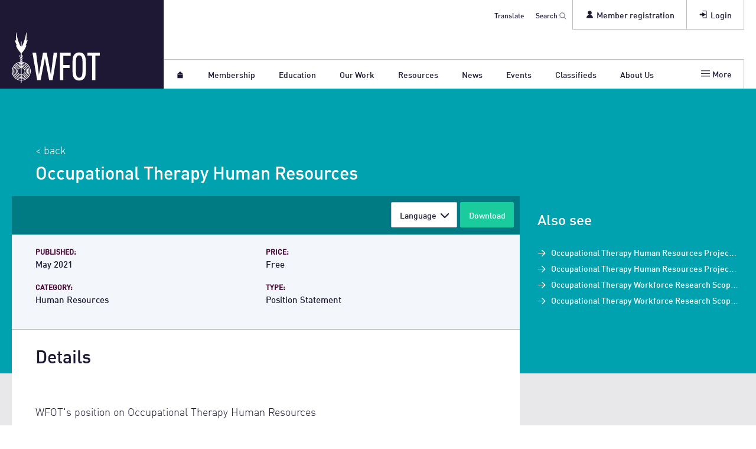

--- FILE ---
content_type: text/html; charset=utf-8
request_url: https://wfot.org/resources/occupational-therapy-human-resources
body_size: 12672
content:
          
                                    
              
    
  

<!DOCTYPE html>
<html dir="ltr" lang="en">
  <head>

            
      <!-- BEGIN SEOmatic rendered SEO Meta -->

<title>Position Statement: Occupational Therapy Human Resources | WFOT</title>

<!-- Standard SEO -->

<meta http-equiv="Content-Type" content="text/html; charset=utf-8" />
<meta name="referrer" content="no-referrer-when-downgrade" />
<meta name="keywords" content="occupational therapy, wfot" />
<meta name="description" content="&quot;Occupational Therapy Human Resources&quot; is a free resource available from WFOT. WFOT's position on Occupational Therapy Human Resources " />
<meta name="generator" content="SEOmatic" />
<link rel="canonical" href="https://wfot.org/resources/occupational-therapy-human-resources" />
<link rel="alternate" href="https://wfot.org/resources/occupational-therapy-human-resources" hreflang="x-default" />
<meta name="geo.placename" content="World Federation of Occupational Therapists" />

<!-- Dublin Core basic info -->

<meta name="dcterms.Identifier" content="https://wfot.org/resources/occupational-therapy-human-resources" />
<meta name="dcterms.Format" content="text/html" />
<meta name="dcterms.Relation" content="WFOT" />
<meta name="dcterms.Language" content="en" />
<meta name="dcterms.Publisher" content="WFOT" />
<meta name="dcterms.Type" content="text/html" />
<meta name="dcterms.Coverage" content="https://wfot.org/" />
<meta name="dcterms.Rights" content="Copyright &copy;2026 World Federation of Occupational Therapists." />
<meta name="dcterms.Title" content="Position Statement: Occupational Therapy Human Resources" />
<meta name="dcterms.Creator" content="World Federation of Occupational Therapists" />
<meta name="dcterms.Subject" content="occupational therapy, wfot" />
<meta name="dcterms.Contributor" content="WFOT" />
<meta name="dcterms.Date" content="2026-01-15" />
<meta name="dcterms.Description" content="&quot;Occupational Therapy Human Resources&quot; is a free resource available from WFOT. WFOT's position on Occupational Therapy Human Resources " />

<!-- Facebook OpenGraph -->

<meta property="fb:profile_id" content="137178616374995" />
<meta property="og:title" content="Position Statement: Occupational Therapy Human Resources | WFOT" />
<meta property="og:description" content="&quot;Occupational Therapy Human Resources&quot; is a free resource available from WFOT. WFOT's position on Occupational Therapy Human Resources" />
<meta property="og:type" content="website" />
<meta property="og:locale" content="en_us" />
<meta property="og:url" content="https://wfot.org/resources/occupational-therapy-human-resources" />
<meta property="og:image" content="https://wfot.org/assets/images/general/_opengraph/wfot_social_card.jpg" />
<meta property="og:site_name" content="WFOT" />
<meta property="og:see_also" content="https://twitter.com/thewfot" />
<meta property="og:see_also" content="https://www.facebook.com/thewfot" />
<meta property="og:see_also" content="https://www.linkedin.com/company/world-federation-of-occupational-therapists" />
<meta property="og:see_also" content="https://www.youtube.com/user/thewfot" />

<!-- Twitter Card -->

<meta name="twitter:title" content="Position Statement: Occupational Therapy Human Resources | WFOT" />
<meta name="twitter:description" content="&quot;Occupational Therapy Human Resources&quot; is a free resource available from WFOT. WFOT's position on Occupational Therapy Human Resources" />
<meta name="twitter:card" content="summary" />
<meta name="twitter:site" content="@thewfot" />
<meta name="twitter:image" content="https://wfot.org/assets/images/general/_square720px/wfot_social_card.jpg" />


<!-- Humans.txt authorship http://humanstxt.org -->

<link type="text/plain" rel="author" href="/humans.txt" />

<!-- Domain verification -->


<!-- Identity -->

<script type="application/ld+json">
{
    "@context": "http://schema.org",
    "@type": "NGO",
    "name": "World Federation of Occupational Therapists",
    "alternateName": "WFOT",
    "description": "WFOT is the global voice for occupational therapy and the standard bearer for its practice. We represent occupational therapists worldwide.",
    "url": "https://www.wfot.org",
    "sameAs": ["https://twitter.com/thewfot","https://www.facebook.com/thewfot","https://www.linkedin.com/company/world-federation-of-occupational-therapists","https://www.youtube.com/user/thewfot"],
    "image": {
        "@type": "ImageObject",
        "url": "https://wfot.org/assets/images/general/wfot_social_card.jpg",
        "height": "1280",
        "width": "2048" 
    },
    "email": "&#97;&#100;&#109;&#105;&#110;&#64;&#119;&#102;&#111;&#116;&#46;&#111;&#114;&#103;",
    "logo": {
        "@type": "ImageObject",
        "url": "https://wfot.org/assets/images/general/wfot_social_card.jpg",
        "height": "1280",
        "width": "2048" 
    },
    "location": {
        "@type": "Place",
        "name": "World Federation of Occupational Therapists",
        "alternateName": "WFOT",
        "description": "WFOT is the global voice for occupational therapy and the standard bearer for its practice. We represent occupational therapists worldwide.",
        "image": {
            "@type": "ImageObject",
            "url": "https://wfot.org/assets/images/general/wfot_social_card.jpg",
            "height": "1280",
            "width": "2048" 
        },
        "logo": {
            "@type": "ImageObject",
            "url": "https://wfot.org/assets/images/general/wfot_social_card.jpg",
            "height": "1280",
            "width": "2048" 
        },
        "url": "https://www.wfot.org",
        "sameAs": ["https://twitter.com/thewfot","https://www.facebook.com/thewfot","https://www.linkedin.com/company/world-federation-of-occupational-therapists","https://www.youtube.com/user/thewfot"] 
    },
    "foundingDate": "1952",
    "foundingLocation": "Liverpool, England" 
}
</script>

<!-- WebSite -->

<script type="application/ld+json">
{
    "@context": "http://schema.org",
    "@type": "WebSite",
    "name": "WFOT",
    "description": "WFOT is the global voice for occupational therapy and the standard bearer for its practice. We represent occupational therapists worldwide.",
    "url": "https://wfot.org",
    "image": "https://wfot.org/assets/images/general/_square720px/wfot_social_card.jpg",
    "potentialAction": {
        "@type": "SearchAction",
        "target": ["https://wfot.org/search?q={q}"],
        "query-input": "required name=q" 
    },
    "sameAs": ["https://twitter.com/thewfot","https://www.facebook.com/thewfot","https://www.linkedin.com/company/world-federation-of-occupational-therapists","https://www.youtube.com/user/thewfot"],
    "copyrightHolder": {
        "@type": "NGO",
        "name": "World Federation of Occupational Therapists",
        "alternateName": "WFOT",
        "description": "WFOT is the global voice for occupational therapy and the standard bearer for its practice. We represent occupational therapists worldwide.",
        "url": "https://www.wfot.org",
        "sameAs": ["https://twitter.com/thewfot","https://www.facebook.com/thewfot","https://www.linkedin.com/company/world-federation-of-occupational-therapists","https://www.youtube.com/user/thewfot"],
        "image": {
            "@type": "ImageObject",
            "url": "https://wfot.org/assets/images/general/wfot_social_card.jpg",
            "height": "1280",
            "width": "2048" 
        },
        "email": "&#97;&#100;&#109;&#105;&#110;&#64;&#119;&#102;&#111;&#116;&#46;&#111;&#114;&#103;",
        "logo": {
            "@type": "ImageObject",
            "url": "https://wfot.org/assets/images/general/wfot_social_card.jpg",
            "height": "1280",
            "width": "2048" 
        },
        "location": {
            "@type": "Place",
            "name": "World Federation of Occupational Therapists",
            "alternateName": "WFOT",
            "description": "WFOT is the global voice for occupational therapy and the standard bearer for its practice. We represent occupational therapists worldwide.",
            "image": {
                "@type": "ImageObject",
                "url": "https://wfot.org/assets/images/general/wfot_social_card.jpg",
                "height": "1280",
                "width": "2048" 
            },
            "logo": {
                "@type": "ImageObject",
                "url": "https://wfot.org/assets/images/general/wfot_social_card.jpg",
                "height": "1280",
                "width": "2048" 
            },
            "url": "https://www.wfot.org",
            "sameAs": ["https://twitter.com/thewfot","https://www.facebook.com/thewfot","https://www.linkedin.com/company/world-federation-of-occupational-therapists","https://www.youtube.com/user/thewfot"] 
        },
        "foundingDate": "1952",
        "foundingLocation": "Liverpool, England" 
    },
    "author": {
        "@type": "NGO",
        "name": "World Federation of Occupational Therapists",
        "alternateName": "WFOT",
        "description": "WFOT is the global voice for occupational therapy and the standard bearer for its practice. We represent occupational therapists worldwide.",
        "url": "https://www.wfot.org",
        "sameAs": ["https://twitter.com/thewfot","https://www.facebook.com/thewfot","https://www.linkedin.com/company/world-federation-of-occupational-therapists","https://www.youtube.com/user/thewfot"],
        "image": {
            "@type": "ImageObject",
            "url": "https://wfot.org/assets/images/general/wfot_social_card.jpg",
            "height": "1280",
            "width": "2048" 
        },
        "email": "&#97;&#100;&#109;&#105;&#110;&#64;&#119;&#102;&#111;&#116;&#46;&#111;&#114;&#103;",
        "logo": {
            "@type": "ImageObject",
            "url": "https://wfot.org/assets/images/general/wfot_social_card.jpg",
            "height": "1280",
            "width": "2048" 
        },
        "location": {
            "@type": "Place",
            "name": "World Federation of Occupational Therapists",
            "alternateName": "WFOT",
            "description": "WFOT is the global voice for occupational therapy and the standard bearer for its practice. We represent occupational therapists worldwide.",
            "image": {
                "@type": "ImageObject",
                "url": "https://wfot.org/assets/images/general/wfot_social_card.jpg",
                "height": "1280",
                "width": "2048" 
            },
            "logo": {
                "@type": "ImageObject",
                "url": "https://wfot.org/assets/images/general/wfot_social_card.jpg",
                "height": "1280",
                "width": "2048" 
            },
            "url": "https://www.wfot.org",
            "sameAs": ["https://twitter.com/thewfot","https://www.facebook.com/thewfot","https://www.linkedin.com/company/world-federation-of-occupational-therapists","https://www.youtube.com/user/thewfot"] 
        },
        "foundingDate": "1952",
        "foundingLocation": "Liverpool, England" 
    },
    "creator": {
        "@type": "Organization",
        "name": "World Federation of Occupational Therapists",
        "alternateName": "WFOT",
        "image": {
            "@type": "ImageObject",
            "url": "https://wfot.org/assets/images/general/wfot_social_card.jpg",
            "height": "1280",
            "width": "2048" 
        },
        "logo": {
            "@type": "ImageObject",
            "url": "https://wfot.org/assets/images/general/wfot_social_card.jpg",
            "height": "1280",
            "width": "2048" 
        },
        "location": {
            "@type": "Place",
            "name": "World Federation of Occupational Therapists",
            "alternateName": "WFOT" 
        },
        "foundingDate": "1951",
        "foundingLocation": "Liverpool, England" 
    } 
}
</script>

<!-- Place -->

<script type="application/ld+json">
{
    "@context": "http://schema.org",
    "@type": "Place",
    "name": "World Federation of Occupational Therapists",
    "alternateName": "WFOT",
    "description": "WFOT is the global voice for occupational therapy and the standard bearer for its practice. We represent occupational therapists worldwide.",
    "image": {
        "@type": "ImageObject",
        "url": "https://wfot.org/assets/images/general/wfot_social_card.jpg",
        "height": "1280",
        "width": "2048" 
    },
    "logo": {
        "@type": "ImageObject",
        "url": "https://wfot.org/assets/images/general/wfot_social_card.jpg",
        "height": "1280",
        "width": "2048" 
    },
    "url": "https://www.wfot.org",
    "sameAs": ["https://twitter.com/thewfot","https://www.facebook.com/thewfot","https://www.linkedin.com/company/world-federation-of-occupational-therapists","https://www.youtube.com/user/thewfot"] 
}
</script>

<!-- Main Entity of Page -->

<script type="application/ld+json">
{
    "@context": "http://schema.org",
    "@type": "WebPage",
    "name": "Occupational Therapy Human Resources",
    "description": "Occupational Therapy Human Resources",
    "image": {
        "@type": "ImageObject",
        "url": "https://wfot.org/assets/images/general/_square720px/wfot_social_card.jpg",
        "width": "720",
        "height": "720" 
    },
    "url": "https://wfot.org/resources/occupational-therapy-human-resources",
    "mainEntityOfPage": "https://wfot.org/resources/occupational-therapy-human-resources",
    "inLanguage": "en_us",
    "headline": "Occupational Therapy Human Resources",
    "keywords": "occupational therapy, wfot",
    "dateCreated": "2021-05-27T09:49:42+0000",
    "dateModified": "2024-04-26T10:54:06+0000",
    "datePublished": "2021-05-27T11:54:00+0000",
    "copyrightYear": "2021",
    "author": {
        "@type": "NGO",
        "name": "World Federation of Occupational Therapists",
        "alternateName": "WFOT",
        "description": "WFOT is the global voice for occupational therapy and the standard bearer for its practice. We represent occupational therapists worldwide.",
        "url": "https://www.wfot.org",
        "sameAs": ["https://twitter.com/thewfot","https://www.facebook.com/thewfot","https://www.linkedin.com/company/world-federation-of-occupational-therapists","https://www.youtube.com/user/thewfot"],
        "image": {
            "@type": "ImageObject",
            "url": "https://wfot.org/assets/images/general/wfot_social_card.jpg",
            "height": "1280",
            "width": "2048" 
        },
        "email": "&#97;&#100;&#109;&#105;&#110;&#64;&#119;&#102;&#111;&#116;&#46;&#111;&#114;&#103;",
        "logo": {
            "@type": "ImageObject",
            "url": "https://wfot.org/assets/images/general/wfot_social_card.jpg",
            "height": "1280",
            "width": "2048" 
        },
        "location": {
            "@type": "Place",
            "name": "World Federation of Occupational Therapists",
            "alternateName": "WFOT",
            "description": "WFOT is the global voice for occupational therapy and the standard bearer for its practice. We represent occupational therapists worldwide.",
            "image": {
                "@type": "ImageObject",
                "url": "https://wfot.org/assets/images/general/wfot_social_card.jpg",
                "height": "1280",
                "width": "2048" 
            },
            "logo": {
                "@type": "ImageObject",
                "url": "https://wfot.org/assets/images/general/wfot_social_card.jpg",
                "height": "1280",
                "width": "2048" 
            },
            "url": "https://www.wfot.org",
            "sameAs": ["https://twitter.com/thewfot","https://www.facebook.com/thewfot","https://www.linkedin.com/company/world-federation-of-occupational-therapists","https://www.youtube.com/user/thewfot"] 
        },
        "foundingDate": "1952",
        "foundingLocation": "Liverpool, England" 
    },
    "copyrightHolder": {
        "@type": "NGO",
        "name": "World Federation of Occupational Therapists",
        "alternateName": "WFOT",
        "description": "WFOT is the global voice for occupational therapy and the standard bearer for its practice. We represent occupational therapists worldwide.",
        "url": "https://www.wfot.org",
        "sameAs": ["https://twitter.com/thewfot","https://www.facebook.com/thewfot","https://www.linkedin.com/company/world-federation-of-occupational-therapists","https://www.youtube.com/user/thewfot"],
        "image": {
            "@type": "ImageObject",
            "url": "https://wfot.org/assets/images/general/wfot_social_card.jpg",
            "height": "1280",
            "width": "2048" 
        },
        "email": "&#97;&#100;&#109;&#105;&#110;&#64;&#119;&#102;&#111;&#116;&#46;&#111;&#114;&#103;",
        "logo": {
            "@type": "ImageObject",
            "url": "https://wfot.org/assets/images/general/wfot_social_card.jpg",
            "height": "1280",
            "width": "2048" 
        },
        "location": {
            "@type": "Place",
            "name": "World Federation of Occupational Therapists",
            "alternateName": "WFOT",
            "description": "WFOT is the global voice for occupational therapy and the standard bearer for its practice. We represent occupational therapists worldwide.",
            "image": {
                "@type": "ImageObject",
                "url": "https://wfot.org/assets/images/general/wfot_social_card.jpg",
                "height": "1280",
                "width": "2048" 
            },
            "logo": {
                "@type": "ImageObject",
                "url": "https://wfot.org/assets/images/general/wfot_social_card.jpg",
                "height": "1280",
                "width": "2048" 
            },
            "url": "https://www.wfot.org",
            "sameAs": ["https://twitter.com/thewfot","https://www.facebook.com/thewfot","https://www.linkedin.com/company/world-federation-of-occupational-therapists","https://www.youtube.com/user/thewfot"] 
        },
        "foundingDate": "1952",
        "foundingLocation": "Liverpool, England" 
    },
    "publisher": {
        "@type": "Organization",
        "name": "World Federation of Occupational Therapists",
        "alternateName": "WFOT",
        "description": "WFOT is the global voice for occupational therapy and the standard bearer for its practice. We represent occupational therapists worldwide.",
        "url": "https://www.wfot.org",
        "sameAs": ["https://twitter.com/thewfot","https://www.facebook.com/thewfot","https://www.linkedin.com/company/world-federation-of-occupational-therapists","https://www.youtube.com/user/thewfot"],
        "image": {
            "@type": "ImageObject",
            "url": "https://wfot.org/assets/images/general/wfot_social_card.jpg",
            "height": "1280",
            "width": "2048" 
        },
        "email": "&#97;&#100;&#109;&#105;&#110;&#64;&#119;&#102;&#111;&#116;&#46;&#111;&#114;&#103;",
        "logo": {
            "@type": "ImageObject",
            "url": "https://wfot.org/assets/images/general/wfot_social_card.jpg",
            "height": "1280",
            "width": "2048" 
        },
        "location": {
            "@type": "Place",
            "name": "World Federation of Occupational Therapists",
            "alternateName": "WFOT",
            "description": "WFOT is the global voice for occupational therapy and the standard bearer for its practice. We represent occupational therapists worldwide.",
            "image": {
                "@type": "ImageObject",
                "url": "https://wfot.org/assets/images/general/wfot_social_card.jpg",
                "height": "1280",
                "width": "2048" 
            },
            "logo": {
                "@type": "ImageObject",
                "url": "https://wfot.org/assets/images/general/wfot_social_card.jpg",
                "height": "1280",
                "width": "2048" 
            },
            "url": "https://www.wfot.org",
            "sameAs": ["https://twitter.com/thewfot","https://www.facebook.com/thewfot","https://www.linkedin.com/company/world-federation-of-occupational-therapists","https://www.youtube.com/user/thewfot"] 
        },
        "foundingDate": "1952",
        "foundingLocation": "Liverpool, England" 
    },
    "breadcrumb": {
        "@type": "BreadcrumbList",
        "itemListElement": [
            {
                "@type": "ListItem",
                "position": "1",
                "item": {
                    "@id": "https://wfot.org",
                    "name": "Homepage" 
                } 
            },
            {
                "@type": "ListItem",
                "position": "2",
                "item": {
                    "@id": "https://wfot.org/resources",
                    "name": "Resources" 
                } 
            },
            {
                "@type": "ListItem",
                "position": "3",
                "item": {
                    "@id": "https://wfot.org/resources/occupational-therapy-human-resources",
                    "name": "Occupational Therapy Human Resources" 
                } 
            }
        ] 
    } 
}
</script>

<!-- Breadcrumbs -->

<script type="application/ld+json">
{
    "@context": "http://schema.org",
    "@type": "BreadcrumbList",
    "itemListElement": [
        {
            "@type": "ListItem",
            "position": "1",
            "item": {
                "@id": "https://wfot.org",
                "name": "Homepage" 
            } 
        },
        {
            "@type": "ListItem",
            "position": "2",
            "item": {
                "@id": "https://wfot.org/resources",
                "name": "Resources" 
            } 
        },
        {
            "@type": "ListItem",
            "position": "3",
            "item": {
                "@id": "https://wfot.org/resources/occupational-therapy-human-resources",
                "name": "Occupational Therapy Human Resources" 
            } 
        }
    ] 
}
</script>

<!-- Google Tag Manager -->


<!-- Google Analytics -->


<!-- END SEOmatic rendered SEO Meta -->
      
            <meta charset="utf-8">
      <meta name="viewport" content="width=device-width, initial-scale=1, shrink-to-fit=no">
      

                  <link href="https://wfot.org/css/styles.css" rel="stylesheet">
            <style>.icon{width:1em;height:1em}</style>


                  <!--[if lt IE 9]>
        <script type="text/javascript" src="https://cdnjs.cloudflare.com/ajax/libs/html5shiv/3.7.3/html5shiv.min.js"></script>
      <![endif]-->

            <link rel="apple-touch-icon" sizes="180x180" href="/apple-touch-icon.png">
      <link rel="icon" type="image/png" sizes="32x32" href="/favicon-32x32.png">
      <link rel="icon" type="image/png" sizes="16x16" href="/favicon-16x16.png">
      <link rel="manifest" href="/site.webmanifest">
      <link rel="mask-icon" href="/safari-pinned-tab.svg" color="#5bbad5">
      <meta name="msapplication-TileColor" content="#1e1734">
      <meta name="theme-color" content="#ffffff">

      
      <script id="cookieyes" type="text/javascript" src="https://cdn-cookieyes.com/client_data/752780d35c77bcbfd0d373aa/script.js"></script>

      
            <script type="text/javascript" data-cookieyes="cookieyes-analytics">
          !function(t,e){var o,n,p,r;e.__SV||(window.posthog=e,e._i=[],e.init=function(i,s,a){function g(t,e){var o=e.split(".");2==o.length&&(t=t[o[0]],e=o[1]),t[e]=function(){t.push([e].concat(Array.prototype.slice.call(arguments,0)))}}(p=t.createElement("script")).type="text/javascript",p.async=!0,p.src=s.api_host+"/static/array.js",(r=t.getElementsByTagName("script")[0]).parentNode.insertBefore(p,r);var u=e;for(void 0!==a?u=e[a]=[]:a="posthog",u.people=u.people||[],u.toString=function(t){var e="posthog";return"posthog"!==a&&(e+="."+a),t||(e+=" (stub)"),e},u.people.toString=function(){return u.toString(1)+".people (stub)"},o="capture identify alias people.set people.set_once set_config register register_once unregister opt_out_capturing has_opted_out_capturing opt_in_capturing reset isFeatureEnabled onFeatureFlags".split(" "),n=0;n<o.length;n++)g(u,o[n]);e._i.push([i,s,a])},e.__SV=1)}(document,window.posthog||[]);
          posthog.init('phc_5ZJdA8296jwRFou3zHVCa5BF0imgIphUccb2VgjVLgd',{api_host:'https://ph.wfot.org'});
          posthog.register({
              $geoip_country_code: "US"
            });
      </script>
      
      
      <!-- WFOT Ad Server Asynchronous JS Tag - Generated with Revive Adserver v5.5.1 -->
      <script async src="//ams-delivery.wfot.org/asyncjs.php"></script>

    
  </head>
  <?xml version="1.0" encoding="utf-8"?>
<svg
  role="img"
  style="display:none;"
  xmlns="http://www.w3.org/2000/svg"
  xmlns:xlink="http://www.w3.org/1999/xlink">

  <!-- viewbox="0 0 32 32" -->
  <g id="icon--arrow_left_old" aria-labelledby="icon--arrow_left--title icon--arrow_left--desc">
    <title id="icon--arrow_left--title">Left arrow</title>
    <desc id="icon--arrow_left--desc">Simple caret arrow pointing leftwards</desc>
    <path d="M7 16c0-.512.195-1.024.586-1.414l14-14c.78-.78 2.047-.78 2.828 0 .78.78.78 2.048 0 2.828L11.828 16l12.586 12.586c.78.78.78 2.047 0 2.828s-2.047.78-2.828 0l-14-14C7.196 17.024 7 16.512 7 16z"/>
  </g>

  <!-- viewbox="0 0 32 32" -->
  <g id="icon--cross" aria-labelledby="icon--cross--title icon--cross--desc">
    <title id="icon--cross--title">Cross</title>
    <desc id="icon--cross--desc">Two lines crossed diagonally</desc>
    <path d="M13.172 16L.586 3.414c-.78-.78-.78-2.047 0-2.828.78-.78 2.048-.78 2.828 0L16 13.172 28.586.586c.78-.78 2.047-.78 2.828 0 .78.78.78 2.047 0 2.828L18.828 16l12.586 12.586c.78.78.78 2.047 0 2.828-.78.78-2.048.78-2.828 0L16 18.828 3.414 31.414c-.78.78-2.047.78-2.828 0-.78-.78-.78-2.047 0-2.828L13.172 16z"/>
  </g>

  <!-- viewbox="0 0 32 32" -->
  <g id="icon--tick" aria-labelledby="icon--tick--title icon--tick--desc">
    <title id="icon--tick--title">Correct</title>
    <desc id="icon--tick--desc">A label showing a tick</desc>
    <path d="M6.586 17.414c-.78-.78-.78-2.047 0-2.828.78-.78 2.048-.78 2.828 0L13 18.172l9.586-9.586c.78-.78 2.047-.78 2.828 0 .78.78.78 2.047 0 2.828l-11 11c-.78.78-2.047.78-2.828 0l-5-5z"/>
  </g>

  <g id="icon--exclamation" aria-labelledby="icon--exclamation--title icon--exclamation--desc">
    <title id="icon--exclamation--title">Exclamation</title>
    <desc id="icon--exclamation--desc">Exclamation mark</desc>
    <circle cx="16" cy="29" r="3"/>
    <path d="M17 22h-2L14 0h4l-1 22z"/>
  </g>

  <!-- viewbox="0 0 401.991 401.991" -->
  <g id="icon--plus" aria-labelledby="icon--plus--title icon--plus--desc">
    <title id="icon--plus--title">Plus</title>
    <desc id="icon--plus--desc">An addition sign</desc>
    <path d="M394,154.175c-5.331-5.33-11.806-7.994-19.417-7.994H255.811V27.406c0-7.611-2.666-14.084-7.994-19.414
    C242.488,2.666,236.02,0,228.398,0h-54.812c-7.612,0-14.084,2.663-19.414,7.993c-5.33,5.33-7.994,11.803-7.994,19.414v118.775
    H27.407c-7.611,0-14.084,2.664-19.414,7.994S0,165.973,0,173.589v54.819c0,7.618,2.662,14.086,7.992,19.411
    c5.33,5.332,11.803,7.994,19.414,7.994h118.771V374.59c0,7.611,2.664,14.089,7.994,19.417c5.33,5.325,11.802,7.987,19.414,7.987
    h54.816c7.617,0,14.086-2.662,19.417-7.987c5.332-5.331,7.994-11.806,7.994-19.417V255.813h118.77
    c7.618,0,14.089-2.662,19.417-7.994c5.329-5.325,7.994-11.793,7.994-19.411v-54.819C401.991,165.973,399.332,159.502,394,154.175z"
    />
  </g>

  <!-- viewbox="0 0 401.991 401.991" -->
  <g id="icon--minus" aria-labelledby="icon--minus--title icon--minus--desc">
    <title id="icon--minus--title">Minus</title>
    <desc id="icon--minus--desc">An subtraction symobol</desc>
    <path d="M394,154.174c-5.331-5.33-11.806-7.995-19.417-7.995H27.406c-7.611,0-14.084,2.665-19.414,7.995
    C2.662,159.503,0,165.972,0,173.587v54.82c0,7.617,2.662,14.086,7.992,19.41c5.33,5.332,11.803,7.994,19.414,7.994h347.176
    c7.611,0,14.086-2.662,19.417-7.994c5.325-5.324,7.991-11.793,7.991-19.41v-54.82C401.991,165.972,399.332,159.5,394,154.174z"/>
  </g>

  <!-- viewbox="0 0 17 17" -->
  <g id="icon--arrow" aria-labelledby="icon--arrow--title icon--arrow--desc">
    <title id="icon--arrow--title">Arrow</title>
    <desc id="icon--arrow--desc">An arrow pointing right</desc>
    <line x1="2" y1="8.2" x2="11.9" y2="8.2"/>
    <polygon points="15.1,8.2 8.2,4.2 8.2,12.3"/>
  </g>
  
  <!-- viewbox="0 0 17 17" -->
  <g id="icon--arrow--left" aria-labelledby="icon--arrow--left--title icon--arrow--left--desc">
    <title id="icon--arrow--left--title">Arrow</title>
    <desc id="icon--arrow--left--desc">An arrow pointing left</desc>
    <line x1="10" y1="8.2" x2="16" y2="8.2"/>
    <polygon points="3,8.2 10,4.2 10,12.3"/>
  </g>
  
  <!-- viewbox="0 0 32 32" -->
  <g id="icon--arrow_up" aria-labelledby="icon--arrow_up--title icon--arrow_up--desc">
    <title id="icon--arrow_up--title">Up arrow</title>
    <desc id="icon--arrow_up--desc">Simple caret arrow pointing upwards</desc>
    <path d="M16 7c.512 0 1.023.195 1.414.586l14 14c.78.78.78 2.047 0 2.828-.78.78-2.048.78-2.828 0L16 11.828 3.414 24.414c-.78.78-2.047.78-2.828 0-.78-.78-.78-2.048 0-2.828l14-14C14.976 7.196 15.488 7 16 7z"/>
  </g>

  <!-- viewbox="0 0 32 32" -->
  <g id="icon--arrow_down" aria-labelledby="icon--arrow_down--title icon--arrow_down--desc">
    <title id="icon--arrow_down--title">Down arrow</title>
    <desc id="icon--arrow_down--desc">Simple caret arrow pointing downwards</desc>
    <path d="M16 25c-.512 0-1.024-.195-1.414-.586l-14-14c-.78-.78-.78-2.047 0-2.828.78-.78 2.048-.78 2.828 0L16 20.172 28.586 7.586c.78-.78 2.047-.78 2.828 0 .78.78.78 2.047 0 2.828l-14 14c-.39.39-.902.586-1.414.586z"/>
  </g>

  <!-- viewbox="0 0 17 17" -->
  <g id="icon--enter" aria-labelledby="icon--enter--title icon--enter--desc">
    <title id="icon--enter--title">Enter</title>
    <desc id="icon--enter--desc">An east oriented arrow entering a square</desc>
    <polygon points="11.5,8.6 6.5,5.7 6.5,7.9 2.1,7.9 2.1,9.4 6.5,9.4 6.5,11.5"/>
    <polyline fill="none" points="6.6,2.6 13.1,2.6 13.1,14.1 6.6,14.1"/>
  </g>

  <!-- viewbox="0 0 17 17" -->
  <g id="icon--search" aria-labelledby="icon--search--title icon--search--desc">
    <title id="icon--search--title">Search</title>
    <desc id="icon--search--desc">A magnifying glass</desc>
    <circle fill="none" cx="7" cy="6.9" r="5.8"/>
    <line x1="10.9" y1="11.3" x2="15.7" y2="16.1"/>
  </g>

  <!-- viewbox="0 0 17 17" -->
  <g id="icon--home" aria-labelledby="icon--home--title icon--home--desc">
    <title id="icon--home--title">Home</title>
    <desc id="icon--home--desc">A small simple house</desc>
    <rect x="3.5" y="8.4" width="10" height="6"/>
    <polygon points="8.5,1.8 2.5,6.8 14.5,6.8 "/>
  </g>

  <!-- viewbox="0 0 17 17" -->
  <g id="icon--user" aria-labelledby="icon--user--title icon--user--desc">
    <title id="icon--user--title">User</title>
    <desc id="icon--user--desc">A head and shoulders of a user</desc>
    <path d="M8.5,9.1c-2.7,0-4.9,2.2-5,4.9h9.9C13.4,11.4,11.2,9.1,8.5,9.1z"/>
    <circle cx="8.5" cy="5.6" r="2.9"/>
  </g>

  <!-- viewbox="0 0 438.529 438.529" -->
  <g id="icon--menu" aria-labelledby="icon--menu--title icon--menu--desc">
    <title id="icon--menu--title">Menu</title>
    <desc id="icon--menu--desc">Three lines to represent a menu list</desc>
    <line x1="1" y1="3.8" x2="16" y2="3.8"/>
    <line x1="1" y1="8.4" x2="16" y2="8.4"/>
    <line x1="1" y1="12.9" x2="16" y2="12.9"/>
  </g>


  <!-- // SOCIAL ICONS -->

  <!-- viewbox="0 0 512 512" -->
  <g id="icon--twitter" aria-labelledby="icon--twitter--title icon--twitter--desc">
    <title id="icon--twitter--title">X (Twitter)</title>
    <desc id="icon--twitter--desc">The official X (Twitter) icon</desc>
    <g>
      <path d="M348.593844,110 L397.969267,110 L290.098595,233.688205 L417,402 L317.637185,402 L239.812683,299.919795 L150.763779,402 L101.358504,402 L216.736986,269.701538 L95,110 L196.88532,110 L267.231864,203.305231 L348.593844,110 Z M331.264683,372.350769 L358.62416,372.350769 L182.018959,138.091897 L152.659389,138.091897 L331.264683,372.350769 Z"></path>
    </g>
  </g>

  <!-- viewbox="0 0 512 512" -->
  <g id="icon--facebook" aria-labelledby="icon--facebook--title icon--facebook--desc">
    <title id="icon--facebook--title">Facebook</title>
    <desc id="icon--facebook--desc">The official Facebook icon</desc>
    <path d="M211.9 197.4h-36.7v59.9h36.7V433.1h70.5V256.5h49.2l5.2-59.1h-54.4c0 0 0-22.1 0-33.7 0-13.9 2.8-19.5 16.3-19.5 10.9 0 38.2 0 38.2 0V82.9c0 0-40.2 0-48.8 0 -52.5 0-76.1 23.1-76.1 67.3C211.9 188.8 211.9 197.4 211.9 197.4z"/>
  </g>

  <!-- viewbox="0 0 512 512" -->
  <g id="icon--linkedin" aria-labelledby="icon--linkedin--title icon--linkedin--desc">
    <title id="icon--linkedin--title">LinkedIn</title>
    <desc id="icon--linkedin--desc">The official LinkedIn icon</desc>
    <path d="M186.4 142.4c0 19-15.3 34.5-34.2 34.5 -18.9 0-34.2-15.4-34.2-34.5 0-19 15.3-34.5 34.2-34.5C171.1 107.9 186.4 123.4 186.4 142.4zM181.4 201.3h-57.8V388.1h57.8V201.3zM273.8 201.3h-55.4V388.1h55.4c0 0 0-69.3 0-98 0-26.3 12.1-41.9 35.2-41.9 21.3 0 31.5 15 31.5 41.9 0 26.9 0 98 0 98h57.5c0 0 0-68.2 0-118.3 0-50-28.3-74.2-68-74.2 -39.6 0-56.3 30.9-56.3 30.9v-25.2H273.8z"/>
  </g>

  <!-- viewbox="0 0 512 512" -->
  <g id="icon--instagram" aria-labelledby="icon--instagram--title icon--instagram--desc">
    <title id="icon--instagram--title">Instagram</title>
    <desc id="icon--instagram--desc">The official Instagram icon</desc>
    <path d="M425.2142,185.92879c-.79704-18.07393-3.72037-30.49959-7.90805-41.2666-4.32009-11.42891-10.96636-21.66121-19.67404-30.16735-8.50776-8.63852-18.80952-15.35103-30.1082-19.60281-10.83138-4.18688-23.19449-7.10965-41.27188-7.90653-18.21238-.86437-23.99414-1.06424-70.18582-1.06424s-51.97345.19987-70.11833.99675c-18.07738.79688-30.50542,3.72225-41.27188,7.90653-11.43369,4.31926-21.66793,10.96428-30.1757,19.67029-8.64017,8.50614-15.35137,18.80592-19.60655,30.10245-4.18768,10.8319-7.11101,23.19008-7.90804,41.26401-.86454,18.2089-1.06444,23.98955-1.06444,70.17243s.19991,51.96353.99694,70.10496c.79704,18.07394,3.72296,30.49959,7.91064,41.2666,4.32009,11.4289,11.03128,21.66121,19.67145,30.16735,8.50777,8.63852,18.80951,15.35101,30.1082,19.6028,10.83396,4.18688,23.1945,7.10967,41.27448,7.90653,18.14229.79949,23.92664.99675,70.11833.99675s51.97344-.19726,70.11832-.99675c18.07739-.79687,30.50541-3.71966,41.27188-7.90653,22.86479-8.83838,40.94218-26.91232,49.78224-49.77015,4.18511-10.83189,7.11104-23.19266,7.90805-41.2666.79704-18.14143.99695-23.92207.99695-70.10496s-.0675-51.96352-.86454-70.10495ZM394.57637,324.80969c-.73213,16.61255-3.52305,25.58334-5.84926,31.56384-5.71685,14.81891-17.48024,26.58008-32.30197,32.29584-5.98167,2.32575-15.01905,5.11613-31.56987,5.84552-17.94498.79949-23.32692.99675-68.72156.99675s-50.8441-.19726-68.72417-.99675c-16.61572-.72939-25.58821-3.51977-31.56986-5.84552-7.37582-2.7255-14.08961-7.04476-19.53905-12.69302-5.64935-5.5159-9.96943-12.16092-12.69545-19.53532-2.3262-5.98053-5.11712-15.0188-5.84665-31.56385-.79963-17.94154-.99694-23.32505-.99694-68.71106s.19731-50.83439.99694-68.70845c.72954-16.61255,3.52045-25.58332,5.84665-31.56384,2.72602-7.37701,7.0461-14.08692,12.76295-19.53791,5.51434-5.64827,12.16063-9.96753,19.53904-12.69043,5.98166-2.32576,15.02165-5.11615,31.56986-5.84813,17.94498-.79689,23.32951-.99675,68.72156-.99675,45.46217,0,50.8441.19987,68.72417.99675,16.61573.73199,25.5882,3.52238,31.56987,5.84813,7.3758,2.7229,14.0896,7.04216,19.53903,12.69043,5.64934,5.51588,9.96943,12.1609,12.69544,19.53791,2.32621,5.98051,5.11713,15.01619,5.84926,31.56384.79704,17.94155.99695,23.32246.99695,68.70845s-.19992,50.70202-.99695,68.64357Z"/>
    <path d="M256.46725,169.09163c-48.23776,0-87.37562,39.13526-87.37562,87.37562s39.13786,87.37562,87.37562,87.37562c48.24035,0,87.37562-39.13526,87.37562-87.37562s-39.13526-87.37562-87.37562-87.37562ZM256.46725,313.14564c-31.29419,0-56.67839-25.3816-56.67839-56.67839s25.38419-56.67839,56.67839-56.67839c31.29679,0,56.67839,25.3816,56.67839,56.67839s-25.3816,56.67839-56.67839,56.67839h0Z"/>
    <path d="M367.20533,165.35364c0,11.35335-9.20504,20.55897-20.56028,20.55897-11.35261,0-20.55766-9.20562-20.55766-20.55897,0-11.35596,9.20504-20.55897,20.55766-20.55897,11.35524,0,20.56028,9.20301,20.56028,20.55897h0Z"/>
  </g>

  <!-- // OTIP ICONS -->

  <g id="icon--otip-cross" transform="translate(2, 2)" aria-labelledby="icon--otip-cross--title icon--otip-cross--desc">
    <title id="icon--otip-cross--title">No</title>
    <desc id="iicon--otip-cross--desc">Two lines crossed diagonally</desc>
    <path d="M17.4397043,2.56029571 C18.1867652,3.30735666 18.1867652,4.51858178 17.4397043,5.26564273 L12.705,10 L17.4397043,14.7343573 C18.1867652,15.4814182 18.1867652,16.6926433 17.4397043,17.4397043 C16.6926433,18.1867652 15.4814182,18.1867652 14.7343573,17.4397043 L10,12.705 L5.26564273,17.4397043 C4.51858178,18.1867652 3.30735666,18.1867652 2.56029571,17.4397043 C1.81323476,16.6926433 1.81323476,15.4814182 2.56029571,14.7343573 L7.295,10 L2.56029571,5.26564273 C1.81323476,4.51858178 1.81323476,3.30735666 2.56029571,2.56029571 C3.30735666,1.81323476 4.51858178,1.81323476 5.26564273,2.56029571 L10,7.295 L14.7343573,2.56029571 C15.4814182,1.81323476 16.6926433,1.81323476 17.4397043,2.56029571 Z"></path>
  </g>

  <g id="icon--otip-tick" transform="translate(2, 2)" aria-labelledby="icon--otip-tick--title icon--otip-tick--desc">
    <title id="icon--otip-cross--title">Yes</title>
    <desc id="icon--otip-cross--desc">A label showing a tick</desc>
    <path d="M0.586,12.414 C-0.194,11.634 -0.194,10.367 0.586,9.586 C1.366,8.806 2.634,8.806 3.414,9.586 L7,13.172 L16.586,2.586 C17.366,1.806 18.633,1.806 19.414,2.586 C20.194,3.366 20.194,4.633 19.414,5.414 L8.414,17.414 C7.634,18.194 6.367,18.194 5.586,17.414 L0.586,12.414 Z"></path>
  </g>

</svg>  
  <body class="resources">

  

<div class="ax_menu">
  <div class="ax_menu--container">
    <div class="ax_menu--inner">
      <a href="#main" class="ax_menu--link">Skip to main content</a>
    </div>
  </div>
</div><div id="google_translate_element"></div>
<script type="text/javascript">
  function googleTranslateElementInit() {
    new google.translate.TranslateElement({pageLanguage: 'en', layout: google.translate.TranslateElement.FloatPosition.TOP_LEFT, multilanguagePage: true, gaTrack: false}, 'google_translate_element');
  }
</script><script type="text/javascript" src="https://translate.google.com/translate_a/element.js?cb=googleTranslateElementInit"></script>
<header class="banner" role="banner">
  <div class="banner--container">
    <div class="banner--inner">
      <div class="banner--burger">
        <button class="banner--burger_button">
          <svg class="icon" aria-hidden="true" viewbox="0 0 17 17">
            <use xlink:href="#icon--menu"></use>
          </svg>
        </button>
      </div>
      <div class="banner--logo">
        <a href="https://wfot.org/">
          <img src="https://wfot.org/img/wfot_logo.svg" alt="WFOT Logo">
          <span class="banner--logo--mobile h3">WFOT</span>
        </a>
      </div>
      <div class="banner--mobile--icon_right -login">
                <a href="https://wfot.org/account/login" role="menuitem">
          <svg class="icon -lg" aria-hidden="true" viewbox="0 0 17 17">
            <use xlink:href="#icon--enter"></use>
          </svg>
        </a>
              </div>
      <div class="banner--mobile--icon_right -account">
              <a href="https://wfot.org/account/register" role="menuitem">
        <svg class="icon -lg" aria-hidden="true" viewbox="0 0 17 17">
          <use xlink:href="#icon--user"></use>
        </svg>
      </a>
          </div>
    <div class="banner--mobile--icon_right -search">
      <a href="https://wfot.org/search" role="menuitem" class="-bannerTopSearchToggle">
        <svg class="icon" aria-hidden="true" viewbox="0 0 17 17">
          <use xlink:href="#icon--search"></use>
        </svg>
      </a>
    </div>
    <div class="banner--menu">
      <nav class="banner--nav" role="navigation">
        <ul class="banner--nav_top" role="menubar">
          <li role="presentation">
                        <a href="https://wfot.org/account/login" role="menuitem">
              <svg class="icon -lg" aria-hidden="true" viewbox="0 0 17 17">
                <use xlink:href="#icon--enter"></use>
              </svg>
              Login
            </a>
                      </li>
          <li role="presentation">
                          <a href="https://wfot.org/account/register" role="menuitem">
                <svg class="icon -lg" aria-hidden="true" viewbox="0 0 17 17">
                  <use xlink:href="#icon--user"></use>
                </svg>
                Member registration
              </a>
                          </li>
            <li class="banner--nav_top--li_small">
              <a href="https://wfot.org/search" role="menuitem" class="-bannerTopSearchToggle">
                Search
                <svg class="icon" aria-hidden="true" viewbox="0 0 17 17">
                  <use xlink:href="#icon--search"></use>
                </svg>
              </a>
            </li>
            <li class="banner--nav_top--li_small">
              <p id="translateTrigger" role="menuitem">
                Translate
              </p>
            </li>
          </ul>
          <ul class="banner--nav_bottom" role="menubar">
            <li role="presentation">
              <a href="https://wfot.org/">
                <svg class="icon -show--tl" aria-hidden="true" viewbox="0 0 17 17">
                  <use xlink:href="#icon--home"></use>
                </svg>
                <span class="-hide--tl">Home</span>
              </a>
            </li>
                                                                                                                                                    <li role="presentation">
                <div role="group" aria-expanded="false">
                                                                                                                                                                                                                                                            <a href="https://wfot.org/membership" role="menuitem" id="MembershipSubMenuParent" aria-haspopup="true" aria-owns="MembershipSubMenu">Membership</a>
                                    <ul class="banner--nav_sublist" id="MembershipSubMenu" role="group" aria-labelledby="MembershipSubMenuParent">
                                                                                                    <li role="presentation">
                      <a href="https://wfot.org/membership/organisational-membership" role="menuitem">Organisational Membership</a>
                                                                                                                                                                                                                                                                                                                                                                                                                                  <ul class="banner--nav_subsublist">
                                                                        <li role="presentation">
                          <a href="https://wfot.org/membership/organisational-membership/list-of-wfot-member-organisations" role="menuitem">List of Member Organisations</a>
                        </li>
                                                                                                <li role="presentation">
                          <a href="https://wfot.org/membership/organisational-membership/member-organisations-profiles" role="menuitem">Member Organisations Profiles</a>
                        </li>
                                                                                                <li role="presentation">
                          <a href="https://wfot.org/membership/organisational-membership/become-a-wfot-member-organisation" role="menuitem">Become a WFOT Member Organisation</a>
                        </li>
                                                                                                                                                                      </ul>
                                          </li>
                                                                                                                        <li role="presentation">
                      <a href="https://wfot.org/membership/other-supporting-organisations" role="menuitem">Other Supporting Organisations</a>
                                                                </li>
                                                                                                                        <li role="presentation">
                      <a href="https://wfot.org/membership/individual-members" role="menuitem">Individual Membership</a>
                                                                                                                                                                                                                                                                                                                                          <ul class="banner--nav_subsublist">
                                                                        <li role="presentation">
                          <a href="https://wfot.org/membership/individual-members/benefits-of-individual-membership" role="menuitem">Benefits of Individual Membership</a>
                        </li>
                                                                                                <li role="presentation">
                          <a href="https://wfot.org/membership/individual-members/become-a-wfot-individual-member" role="menuitem">Become a WFOT Individual Member</a>
                        </li>
                                                                                                <li role="presentation">
                          <a href="https://wfot.org/membership/individual-members/activate-your-individual-membership" role="menuitem">Activate your Individual Membership</a>
                        </li>
                                                                      </ul>
                                          </li>
                                                          </ul>
                                  </div>
              </li>
                                                                                                                                                                                                                                                                                                                                                                                                                                                                                                                                                                                                                                                                                                                                                                                                                                                                                                                                                            <li role="presentation">
                <div role="group" aria-expanded="false">
                                                                                                                                                                                                                                                                                                                                    <a href="https://wfot.org/education" role="menuitem" id="EducationSubMenuParent" aria-haspopup="true" aria-owns="EducationSubMenu">Education</a>
                                    <ul class="banner--nav_sublist" id="EducationSubMenu" role="group" aria-labelledby="EducationSubMenuParent">
                                                                                                    <li role="presentation">
                      <a href="https://wfot.org/education/wfot-approved-education-programmes" role="menuitem">WFOT Approved Education Programmes</a>
                                                                </li>
                                                                                                                        <li role="presentation">
                      <a href="https://wfot.org/education/wfot-approval-for-entry-level-occupational-therapy-education-programmes" role="menuitem">WFOT approval for entry-level occupational therapy education programmes</a>
                                                                </li>
                                                                                                                                                                                                        <li role="presentation">
                      <a href="https://wfot.org/education/development-of-a-new-occupational-therapy-entry-level-education-programme" role="menuitem">Development of a New Occupational Therapy Entry-level Education Programme</a>
                                                                </li>
                                                          </ul>
                                  </div>
              </li>
                                                                                                                                                                                                                                                                                                                                                                                                                                    <li role="presentation">
                <div role="group" aria-expanded="false">
                                                                                                                                                                                                                                                                                                                                    <a href="https://wfot.org/our-work" role="menuitem" id="Our WorkSubMenuParent" aria-haspopup="true" aria-owns="Our WorkSubMenu">Our Work</a>
                                    <ul class="banner--nav_sublist" id="Our WorkSubMenu" role="group" aria-labelledby="Our WorkSubMenuParent">
                                                                                                    <li role="presentation">
                      <a href="https://wfot.org/our-work/advocacy" role="menuitem">WFOT Advocacy</a>
                                                                                                                                                                                                                                                                                                                                                                                                                                                                                                                          <ul class="banner--nav_subsublist">
                                                                        <li role="presentation">
                          <a href="https://wfot.org/our-work/advocacy/advocacy-strategy" role="menuitem">WFOT Advocacy Strategy</a>
                        </li>
                                                                                                <li role="presentation">
                          <a href="https://wfot.org/our-work/advocacy/advocacy-videos" role="menuitem">Introductory Advocacy Videos</a>
                        </li>
                                                                                                <li role="presentation">
                          <a href="https://wfot.org/our-work/advocacy/innovative-change-agency-narratives" role="menuitem">WFOT Innovative Change Agency Narratives</a>
                        </li>
                                                                                                <li role="presentation">
                          <a href="https://wfot.org/our-work/advocacy/world-health-assembly-rehabilitation-resolution-guidance-note" role="menuitem">World Health Assembly Rehabilitation Resolution</a>
                        </li>
                                                                                                <li role="presentation">
                          <a href="https://wfot.org/our-work/advocacy/world-occupational-therapy-day" role="menuitem">World Occupational Therapy Day</a>
                        </li>
                                                                      </ul>
                                          </li>
                                                                                                                        <li role="presentation">
                      <a href="https://wfot.org/our-work/workforce-development" role="menuitem">Workforce Development</a>
                                                                                                                                                                                                                                                                                                                                          <ul class="banner--nav_subsublist">
                                                                        <li role="presentation">
                          <a href="https://wfot.org/our-work/workforce-development/global-strategy-for-the-occupational-therapy-workforce" role="menuitem">Global Strategy for the Occupational Therapy Workforce</a>
                        </li>
                                                                                                <li role="presentation">
                          <a href="https://wfot.org/our-work/workforce-development/occupational-therapy-workforce-resource-hub" role="menuitem">Occupational Therapy Workforce Resource Hub</a>
                        </li>
                                                                                                <li role="presentation">
                          <a href="https://wfot.org/our-work/workforce-development/human-resources-project" role="menuitem">Human Resources Project</a>
                        </li>
                                                                      </ul>
                                          </li>
                                                                                                                        <li role="presentation">
                      <a href="https://wfot.org/our-work/congress" role="menuitem">Congress</a>
                                                                </li>
                                                                                                                        <li role="presentation">
                      <a href="https://wfot.org/our-work/professional-support" role="menuitem">Professional support</a>
                                                                                                                                                                                                                                                                                                                                                                                                                                                                                                                                                                                                                                                                                                                                                                                                  <ul class="banner--nav_subsublist">
                                                                        <li role="presentation">
                          <a href="https://wfot.org/our-work/professional-support/wfot-learning" role="menuitem">WFOT Learning</a>
                        </li>
                                                                                                <li role="presentation">
                          <a href="https://wfot.org/our-work/professional-support/occupational-narratives-database" role="menuitem">Occupational Narratives Database</a>
                        </li>
                                                                                                <li role="presentation">
                          <a href="https://wfot.org/our-work/professional-support/quest" role="menuitem">QUEST (Quality Evaluation Strategy Tool)</a>
                        </li>
                                                                                                <li role="presentation">
                          <a href="https://wfot.org/our-work/professional-support/bulletin" role="menuitem">Bulletin Archive</a>
                        </li>
                                                                                                <li role="presentation">
                          <a href="https://wfot.org/our-work/professional-support/otion" role="menuitem">OTION (Occupational Therapy International Online Network)</a>
                        </li>
                                                                                                <li role="presentation">
                          <a href="https://wfot.org/our-work/professional-support/occupational-therapy-service-development" role="menuitem">Occupational Therapy Service Development</a>
                        </li>
                                                                                                <li role="presentation">
                          <a href="https://wfot.org/our-work/professional-support/resource-listings" role="menuitem">Resource Listings</a>
                        </li>
                                                                                                <li role="presentation">
                          <a href="https://wfot.org/our-work/professional-support/ethics-in-occupational-therapy" role="menuitem">Ethics in Occupational Therapy</a>
                        </li>
                                                                      </ul>
                                          </li>
                                                          </ul>
                                  </div>
              </li>
                                                                                                                                                                                                                                                                                                                                                                                                                                                                                                                                                                                                                                                                                                                                                                                                                                                                                                                                                                                                                                                                                                                                                                                                                                                                                                                                                                                                                                                                                                                                                                                                                                                                                                                                                                                                                                                                                                                                                                                                                                                                                                                                                                                                                                                                                                                                                                                                                                                                                                                                                                                                                                                                                                                                                                                                <li role="presentation">
                <div role="group" aria-expanded="false">
                                    <a href="https://wfot.org/resources" role="menuitem">Resources</a>
                                  </div>
              </li>
                                                                                                                <li role="presentation">
                <div role="group" aria-expanded="false">
                                    <a href="https://wfot.org/news" role="menuitem">News</a>
                                  </div>
              </li>
                                                                                                                <li role="presentation">
                <div role="group" aria-expanded="false">
                                    <a href="https://wfot.org/events" role="menuitem">Events</a>
                                  </div>
              </li>
                                                                                                                <li role="presentation">
                <div role="group" aria-expanded="false">
                                                                        <a href="https://wfot.org/classifieds" role="menuitem">Classifieds</a>
                                  </div>
              </li>
                                                                                                                                            <li role="presentation">
                <div role="group" aria-expanded="false">
                                                                                                                                                                                                                                                                                                                                                                                                                                                                                                                                                            <a href="https://wfot.org/about" role="menuitem" id="About UsSubMenuParent" aria-haspopup="true" aria-owns="About UsSubMenu">About Us</a>
                                    <ul class="banner--nav_sublist" id="About UsSubMenu" role="group" aria-labelledby="About UsSubMenuParent">
                                                                                                    <li role="presentation">
                      <a href="https://wfot.org/about/about-occupational-therapy" role="menuitem">About Occupational Therapy</a>
                                                                </li>
                                                                                                                        <li role="presentation">
                      <a href="https://wfot.org/about/board-of-directors" role="menuitem">Board of Directors</a>
                                                                </li>
                                                                                                                        <li role="presentation">
                      <a href="https://wfot.org/about/governance" role="menuitem">Governance</a>
                                                                                                                                                          <ul class="banner--nav_subsublist">
                                                                        <li role="presentation">
                          <a href="https://wfot.org/about/governance/reports-on-executive-management-team-and-council-meetings" role="menuitem">Reports on Executive Management Team and Council Meetings</a>
                        </li>
                                                                      </ul>
                                          </li>
                                                                                                                        <li role="presentation">
                      <a href="https://wfot.org/about/history" role="menuitem">History</a>
                                                                </li>
                                                                                                                        <li role="presentation">
                      <a href="https://wfot.org/about/partners" role="menuitem">Partners</a>
                                                                </li>
                                                                                                                        <li role="presentation">
                      <a href="https://wfot.org/about/wfot-statements" role="menuitem">WFOT Statements</a>
                                                                </li>
                                                                                                                        <li role="presentation">
                      <a href="https://wfot.org/about/wfot-awards" role="menuitem">WFOT Awards</a>
                                                                </li>
                                                          </ul>
                                  </div>
              </li>
                                                                                                                                                                                                                                                                                                                                                                                                                                                                                                                                                                                                                                                                                                                                                                                                                                                                                                                                                                                                                                                                                                                                                                                                                                                                                                                                                                                                                            
              <li class="banner--nav_bottom--more" role="presentation">
                <div role="group" aria-expanded="false">
                  <a href="#" role="menuitem" id="moreSubMenuParent" aria-haspopup="true" aria-owns="moreSubMenu">
                    <svg class="icon -lg" aria-hidden="true" viewbox="0 0 17 17">
                      <use xlink:href="#icon--menu"></use>
                    </svg>
                    More
                  </a>
                  <ul class="banner--nav_sublist" id="moreSubMenu" role="group" aria-labelledby="moreSubMenuParent">
                                        <li role="presentation">
                      <a href="https://wfot.org/in-remembrance" role="menuitem">In remembrance</a>
                    </li>
                                        <li role="presentation">
                      <a href="https://wfot.org/get-involved" role="menuitem">How to get involved</a>
                    </li>
                                        <li role="presentation">
                      <a href="https://wfot.org/advertise-with-us" role="menuitem">Advertise with us</a>
                    </li>
                                        <li role="presentation">
                      <a href="https://wfot.org/donations" role="menuitem">Donations</a>
                    </li>
                                        <li role="presentation">
                      <a href="https://wfot.org/faqs" role="menuitem">FAQs</a>
                    </li>
                                      </ul>
                </div>
              </li>
            </ul>
          </nav>
        </div>
      </div>
    </div>
  </header>
<main class="main" id="main" role="main">

                          
  

  

<header class="page_title">
  <div class="page_title--container">
    
    <div class="page_title--article">
      <section class="page_title--article_section">
        <div class="page_title--article_section--button">
                  </div>
        <div class="page_title--article_section--title">
                      <a class="page_title--article_section--title--backlink" href="https://wfot.org/resources">< back</a>
                    <h1 class="h2">Occupational Therapy Human Resources</h1>
          
        </div>

      </section>
    </div>

  </div>
</header>      
  
  


  
<section class="page_body">

  <span class="page_body--background"></span>  <div class="page_body--container">

    
    
    <article class="article">
            
      
                    
<section class="article--actions">
  <div class="article--actions_inner">

      
      <fieldset>
        <div class="input--select -inline">
          <label for="country">
            <span class="-axText">Please a language for the document from the list</span>
                        <select name="resourceLanguages" id="resourceLanguages" class="-thin">
              <option disabled selected>Language</option>
                              <option value="https://wfot.org/checkout/25962/26403">English</option>
                              <option value="https://wfot.org/checkout/25962/26401">Arabic</option>
                              <option value="https://wfot.org/checkout/25962/26425">French</option>
                              <option value="https://wfot.org/checkout/25962/26402">German</option>
                              <option value="https://wfot.org/checkout/25962/33468">Japanese</option>
                              <option value="https://wfot.org/checkout/25962/26416">Spanish</option>
                          </select>
                        
          </label>
        </div>
        <div class="input--button -inline">
                    <button
            type="button" 
            id="resourceDownload"
            class="button -primary -thin ph-no-capture"
            data-resource-name = "Occupational Therapy Human Resources"
             
             
          >
                    Download
                    </button>
                  </div>
      </fieldset>

      
  
  
  </div>
</section>








<section class="article--meta">
  <div class="article--meta_inner">


        <div class="article--meta_left">
    
        
                    <span class="article--meta--label">Published:</span><span class="article--meta--text">May 2021</span>
                    <span class="article--meta--label">Category:</span><span class="article--meta--text">
                  Human Resources                </span>
      
                
        
        
        
        

        

        
        </div>
    
    <div class="article--meta_right">

                                <span class="article--meta--label">Price:</span><span class="article--meta--text">
                Free
            </span>
      
                    <span class="article--meta--label">Type:</span><span class="article--meta--text">Position Statement</span>
          
        
        
        
    
    
            

            </div>
  </div>
</section>      
            
            
                    
        
<section class="article--section">
	  		<h2>Details</h2>
  	  <div class="article--section_inner -richText">
    <p>WFOT's position on Occupational Therapy Human Resources</p>
  </div>
</section>
      
            
      
            
      
            
          </article>
      
    <aside class="sidebar" role="complementary">
            
              <div class="sidebar--section -top">
          
 
                                                            
  
          <div class="sidebar--related">
                        <h3>Also see</h3>
                <a href="https://wfot.org/resources/occupational-therapy-human-resources-project-2022-numerical"><span class="text--body--small">&rarr;&nbsp;&nbsp;&nbsp;Occupational Therapy Human Resources Project 2022 – Numerical</span></a><br>
                      <a href="https://wfot.org/resources/occupational-therapy-human-resources-project-2022-alphabetical"><span class="text--body--small">&rarr;&nbsp;&nbsp;&nbsp;Occupational Therapy Human Resources Project 2022 – Alphabetical</span></a><br>
                      <a href="https://wfot.org/resources/[base64]"><span class="text--body--small">&rarr;&nbsp;&nbsp;&nbsp;Occupational Therapy Workforce Research Scoping Review - Limitations and recommendations for advancing the occupational therapy workforce research worldwide: Scoping review and content analysis of the literature</span></a><br>
                      <a href="https://wfot.org/resources/occupational-therapy-workforce-research-scoping-review-type-of-findings-generated-by-the-occupational-therapy-workforce-research-worldwide-scoping-review-and-content-analysis"><span class="text--body--small">&rarr;&nbsp;&nbsp;&nbsp;Occupational Therapy Workforce Research Scoping Review - Type of findings generated by the occupational therapy workforce research worldwide: Scoping review and content analysis</span></a><br>
          </div>
    

        </div>
            
            
            <ins data-revive-zoneid="6" data-revive-id="e9519af46fd13dfc25f67d26168fe8ce"></ins>
    </aside>


  </div>
</section>



  
</main>



        <footer class="footer">
      <section class="footer--top">
        <div class="footer--top_left">
          <div class="footer--top_container">
            <div class="footer--top_inner">
              <div class="footer--top_content">
                <div class="footer--top_left--images">
                                  </div>
                <p>WFOT has been in official relations with WHO since 1959, undertaking a collaborative work programme with the aim of improving world health.</p>
              </div>
            </div>
          </div>
        </div>
        <div class="footer--top_right">
          <div class="footer--top_container">
            <div class="footer--top_inner">
              <div class="footer--top_content">

                <form action="//wfot.us3.list-manage.com/subscribe/post?u=a5775c1daeae28b1411a3d373&amp;id=a1999ad8e1" method="post" id="mc-embedded-subscribe-form" name="mc-embedded-subscribe-form" target="_blank" class="footer--top_form validate" novalidate>
                  <span class="h3">Newsletter sign up</span>
                  <!-- real people should not fill this in and expect good things - do not remove this or risk form bot signups-->
                  <div style="position: absolute; left: -5000px;" aria-hidden="true"><input type="text" name="b_a5775c1daeae28b1411a3d373_a1999ad8e1" tabindex="-1" value=""></div>
                  <fieldset>
                    <div class="input--text -default -button">
                      <label for="textWithButton" class="-axText"><span>Sign up to our newsletter by entering your email address</span><br></label>
                      <span class="input--side_input">
                        <input type="email" value="" name="EMAIL" class="email" id="mce-EMAIL" placeholder="Enter email" required>
                      </span>
                      <span class="input--side_button">
                        <button class="button -default" type="submit" value="Subscribe" name="subscribe" id="mc-embedded-subscribe">GO</button>
                      </span>
                    </div>
                  </fieldset>
                </form>

              </div>
            </div>
          </div>
        </div>
      </section>
      <section class="footer--nav">
        <div class="footer--container">
          <div class="footer--nav_wrapper">
            <nav class="footer--nav_inner">
                            <div class="footer--nav_col">
                <ul class="footer--nav_list">
                                      <li class="footer--nav_item"><a href="https://wfot.org/get-involved">How to get involved</a></li>
                                      <li class="footer--nav_item"><a href="https://wfot.org/donations">Donations</a></li>
                                      <li class="footer--nav_item"><a href="https://wfot.org/sponsorship">Sponsorship</a></li>
                                      <li class="footer--nav_item"><a href="https://wfot.org/advertise-with-us">Advertise with us</a></li>
                                  </ul>
              </div>
                            <div class="footer--nav_col">
                <ul class="footer--nav_list">
                                      <li class="footer--nav_item"><a href="https://wfot.org/our-work">Our Work</a></li>
                                      <li class="footer--nav_item"><a href="https://wfot.org/our-work/congress">Congress</a></li>
                                      <li class="footer--nav_item"><a href="https://wfot.org/our-work/professional-support/bulletin">Bulletin Archive</a></li>
                                      <li class="footer--nav_item"><a href="https://wfot.org/our-work/advocacy/world-occupational-therapy-day">World Occupational Therapy Day</a></li>
                                  </ul>
              </div>
                            <div class="footer--nav_col">
                <ul class="footer--nav_list">
                                      <li class="footer--nav_item"><a href="https://wfot.org/about">About Us</a></li>
                                      <li class="footer--nav_item"><a href="https://wfot.org/about/about-occupational-therapy">About Occupational Therapy</a></li>
                                      <li class="footer--nav_item"><a href="https://wfot.org/contact-us">Contact Us</a></li>
                                  </ul>
              </div>
                            <div class="footer--nav_col">
                <ul class="footer--nav_list">
                                      <li class="footer--nav_item"><a href="https://wfot.org/privacy-cookies">Privacy Policy</a></li>
                                      <li class="footer--nav_item"><a href="https://wfot.org/terms-of-use">Terms of use</a></li>
                                      <li class="footer--nav_item"><a href="https://wfot.org/copyright-and-reproduction-policy">Copyright Policy</a></li>
                                  </ul>
              </div>
              
              <div class="footer--nav_links">
                <a class="footer--nav_facebook" href="https://www.facebook.com/thewfot/" target="_blank">
                  <svg class="icon" aria-hidden="true" viewbox="0 0 512 512"><use xlink:href="#icon--facebook"></use></svg>
                </a>
                <a class="footer--nav_instagram" href="https://www.instagram.com/thewfot/" target="_blank">
                  <svg class="icon" aria-hidden="true" viewbox="0 0 512 512"><use xlink:href="#icon--instagram"></use></svg>
                </a>
                <a class="footer--nav_linkedin" href="https://www.linkedin.com/company/wfot" target="_blank">
                  <svg class="icon" aria-hidden="true" viewbox="0 0 512 512"><use xlink:href="#icon--linkedin"></use></svg>
                </a>
                <a class="footer--nav_twitter" href="https://twitter.com/thewfot" target="_blank">
                  <svg class="icon" aria-hidden="true" viewbox="0 0 512 512"><use xlink:href="#icon--twitter"></use></svg>
                </a>
              </div>
            </nav>
          </div>
        </div>
      </section>
      <section class="footer--bottom">
        <div class="footer--container" role="contentinfo">
          <div class="footer--bottom_info">
            <p>&copy;<span class="-axText">Copyright</span> WFOT 2026</p>
          </div>
        </div>
      </section>
    </footer>
    
        <!-- SCRIPTS -->
    <script src="https://wfot.org/js/jquery-3.7.0.min.js"></script>
    <script src="https://wfot.org/js/plugins.min.js"></script>
    <script src="https://wfot.org/js/scripts.js"></script>

    
        
    <script type="text/javascript">
      // Observing function for mutations
    function observeElement(element) {
      // Create an observer instance linked to the callback function
      const observer = new MutationObserver(function(mutations) {
        mutations.forEach(function(mutation) {
          if (mutation.attributeName === "class") {
            const language = document.documentElement.lang; // Get the current language
            // Send event to PostHog
            posthog.capture('page_translated', {
              language: language
            });
          }
        });
      });
    
      // Start observing the target element for attribute mutations
      observer.observe(element, {
        attributes: true // Only observe attribute changes
      });
    }
    
    // When DOM is ready, start observing
    document.addEventListener('DOMContentLoaded', (event) => {
      const targetElement = document.documentElement; // Observe the HTML element for lang attribute changes
      observeElement(targetElement);
    });
    </script>
  
  <script>(function(){function c(){var b=a.contentDocument||a.contentWindow.document;if(b){var d=b.createElement('script');d.innerHTML="window.__CF$cv$params={r:'9bfd187ba98afa27',t:'MTc2ODcyODg1Ng=='};var a=document.createElement('script');a.src='/cdn-cgi/challenge-platform/scripts/jsd/main.js';document.getElementsByTagName('head')[0].appendChild(a);";b.getElementsByTagName('head')[0].appendChild(d)}}if(document.body){var a=document.createElement('iframe');a.height=1;a.width=1;a.style.position='absolute';a.style.top=0;a.style.left=0;a.style.border='none';a.style.visibility='hidden';document.body.appendChild(a);if('loading'!==document.readyState)c();else if(window.addEventListener)document.addEventListener('DOMContentLoaded',c);else{var e=document.onreadystatechange||function(){};document.onreadystatechange=function(b){e(b);'loading'!==document.readyState&&(document.onreadystatechange=e,c())}}}})();</script><script defer src="https://static.cloudflareinsights.com/beacon.min.js/vcd15cbe7772f49c399c6a5babf22c1241717689176015" integrity="sha512-ZpsOmlRQV6y907TI0dKBHq9Md29nnaEIPlkf84rnaERnq6zvWvPUqr2ft8M1aS28oN72PdrCzSjY4U6VaAw1EQ==" data-cf-beacon='{"version":"2024.11.0","token":"dec436f54f174a738520fa98f90f249f","server_timing":{"name":{"cfCacheStatus":true,"cfEdge":true,"cfExtPri":true,"cfL4":true,"cfOrigin":true,"cfSpeedBrain":true},"location_startswith":null}}' crossorigin="anonymous"></script>
</body>
</html>









